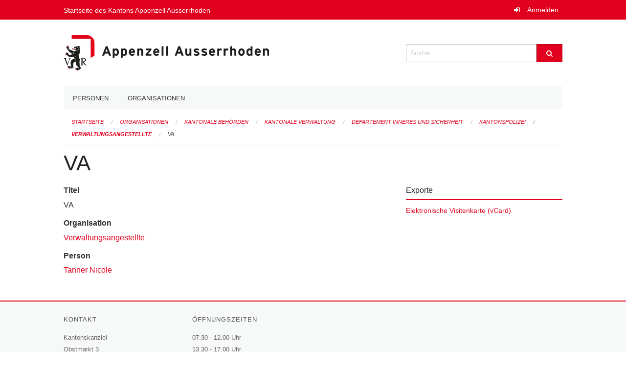

--- FILE ---
content_type: text/html; charset=UTF-8
request_url: https://staatskalender.ar.ch/membership/6f086f0eb83444a7bad109212c45102a
body_size: 3294
content:
<!DOCTYPE html>
<html
    class="no-js"
    lang="de-CH"
    xmlns="http://www.w3.org/1999/xhtml" data-version="2025.71">
<head>
    <meta charset="utf-8" />
    <meta name="viewport" content="width=device-width, initial-scale=1.0" />

    
    <meta name="intercoolerjs:use-actual-http-method" content="true" />

    <title id="page-title">
        VA
    </title>
    <!-- This site is running on the
          ___              ____               ____ _                 _
         / _ \ _ __   ___ / ___| _____   __  / ___| | ___  _   _  __| |
        | | | | '_ \ / _ \ |  _ / _ \ \ / / | |   | |/ _ \| | | |/ _` |
        | |_| | | | |  __/ |_| | (_) \ V /  | |___| | (_) | |_| | (_| |
         \___/|_| |_|\___|\____|\___/ \_/    \____|_|\___/ \__,_|\__,_|

         Have a look at the source code: https://onegov.readthedocs.org
     -->
    
    <style>.slider{opacity:0;}</style>
    <link rel="stylesheet" type="text/css" href="https://staatskalender.ar.ch/theme/onegov.agency.foundation-2025.71-31e20fb69081cefc23412e4c8ae90cb38b672ff0.css">
    <link rel="stylesheet" type="text/css" href="https://staatskalender.ar.ch/static/font-awesome/css/font-awesome.min.css___2025.71">
    

    
    
    <link rel="icon" type="image/png" href="https://staatskalender.ar.ch/storage/15a4b469b1e425b619a14f93aa384ddc5d6f2719769c76f137f01380c370d693" sizes="16x16">
    
    
    <link rel="icon" href="data:;base64,iVBORw0KGgo=">
    <meta name="theme-color" content="#e1001d">

    
<meta property="og:title" content="VA" />
<meta property="og:type" content="website" />
<meta property="og:url" content="https://staatskalender.ar.ch/membership/6f086f0eb83444a7bad109212c45102a" />


<meta property="og:site_name" content="Staatskalender">

<meta property="og:locale" content="de_CH">
<meta property="og:locale:alternate" content="fr_CH">


    
    

<link rel="stylesheet" type="text/css" href="https://staatskalender.ar.ch/7da9c72a3b5f9e060b898ef7cd714b8a/jquery.datetimepicker.css.bundle.css?c013e2a6">
<link rel="stylesheet" type="text/css" href="https://staatskalender.ar.ch/7da9c72a3b5f9e060b898ef7cd714b8a/chosen.bundle.css?df2ed9ff">
<link rel="stylesheet" type="text/css" href="https://staatskalender.ar.ch/7da9c72a3b5f9e060b898ef7cd714b8a/geo-mapbox.bundle.css?0deacf46"></head>

<body data-mapbox-token="pk.eyJ1Ijoic2VhbnRpcyIsImEiOiJjaW02ZW92OXEwMDRpeG1rbXZ5ZXJxdmtlIn0.cYzFzNi7AB4vYJgokrPVwQ" id="page-membership-6f086f0eb83444a7bad109212c45102a" class="is-logged-out membership-layout" data-default-marker-color="#e1001d" data-default-lat="47.05183585" data-default-lon="8.30576869173879" data-default-zoom="12">
    
    <a class="show-for-sr" href="#content">Navigation überspringen</a>

    <div class="ie-11-wrapper">
      <main>

        <header >
          
          
          <div class="globals">
            <div class="row">
              <div class="columns small-12">
                  <div class="global-header">
                      <h4><a
                              href="https://www.ar.ch"
                              style="color:#fff; font-size: 0.875rem">
                              Startseite des Kantons Appenzell Ausserrhoden
                      </a></h4>
                  </div>
                <ul>
                  <li>
                    
                    
                      
    <a class="login" href="https://staatskalender.ar.ch/auth/login?skip=0&amp;to=%2Fmembership%2F6f086f0eb83444a7bad109212c45102a">Anmelden</a>

                    
                  </li>
                </ul>
              </div>
            </div>
          </div>

          <div class="row header">
            <div class="small-12 medium-8 columns logo">
              <a href="https://staatskalender.ar.ch/" aria-label="Zurück zur Startseite">
                <img src="https://staatskalender.ar.ch/storage/d31cad0f4a64f41c14faf0ce12e14dbae189744510aefd53d9defadf98eaab21" alt="Logo" title="Staatskalender"/>
                
              </a>
            </div>
            <div class="small-12 medium-4 columns">
              
              <form class="searchbox" action="https://staatskalender.ar.ch/search" method="GET" data-typeahead="on" data-typeahead-source="https://staatskalender.ar.ch/search/suggest" data-typeahead-target="https://staatskalender.ar.ch/search">
                <div class="row collapse">
                    <div class="columns small-10">
                        <label for="search" class="show-for-sr">Suche</label>
                        <input id="search" data-typeahead-subject type="text" name="q" placeholder="Suche" autocomplete="off" autocorrect="off" required maxlength="200" />
                        <button type="reset" class="reset-button" tabindex="-1"></button>
                    </div>
                    <div class="columns small-2">
                        <button type="submit" class="button postfix" aria-label="Suche">
                          <i class="fa fa-search"></i>
                        </button>
                    </div>
                </div>
                <div class="row typeahead">
                  <div class="columns small-12" data-typeahead-container>
                  </div>
                </div>
              </form>
            </div>
          </div>

          <div class="row locals">
              <div class="small-12 columns">
                  
    <div class="main-navigation False">
        <nav class="top-bar" data-topbar role="navigation">
            <ul class="title-area">
                
                <li class="name" style="width: 0;"></li>
                <li class="toggle-topbar menu-icon">
                    <a href="#"><span>Menu</span></a>
                </li>
            </ul>
            <section class="top-bar-section">
                <ul class="left">
                    <li>
    <a href="https://staatskalender.ar.ch/people">Personen</a>
</li>
                    <li>
    <a href="https://staatskalender.ar.ch/organizations">Organisationen</a>
</li>
                </ul>
            </section>
        </nav>
        <div class="clearfix"></div>
    </div>

                  
    
        
    

                  
    <nav role="navigation" aria-label="Sie sind hier">
        <ul class="breadcrumbs">
            
                <li class="">
    <a href="https://staatskalender.ar.ch/">Startseite</a>
</li>
            
                <li class="">
    <a href="https://staatskalender.ar.ch/organizations">Organisationen</a>
</li>
            
                <li class="">
    <a href="https://staatskalender.ar.ch/organization/kantonale-behoerden">Kantonale Behörden</a>
</li>
            
                <li class="">
    <a href="https://staatskalender.ar.ch/organization/kantonale-behoerden/kantonale-verwaltung">Kantonale Verwaltung</a>
</li>
            
                <li class="">
    <a href="https://staatskalender.ar.ch/organization/kantonale-behoerden/kantonale-verwaltung/departement-inneres-und-sicherheit">Departement Inneres und Sicherheit</a>
</li>
            
                <li class="">
    <a href="https://staatskalender.ar.ch/organization/kantonale-behoerden/kantonale-verwaltung/departement-inneres-und-sicherheit/kantonspolizei">Kantonspolizei</a>
</li>
            
                <li class="">
    <a href="https://staatskalender.ar.ch/organization/kantonale-behoerden/kantonale-verwaltung/departement-inneres-und-sicherheit/kantonspolizei/verwaltungsangestellte">Verwaltungsangestellte</a>
</li>
            
                <li class="current">
    <a href="https://staatskalender.ar.ch/membership/6f086f0eb83444a7bad109212c45102a">VA</a>
</li>
            
        </ul>
    </nav>

              </div>
          </div>

          <div class="row alerts">
            <div class="small-12 columns" id="alert-boxes">
              
              
              
    

            </div>
          </div>
        </header>

        

        <article class="row content without-sidebar-links">
          <div class="small-12 columns">
            <div class="row">
                <div class="small-12 columns">
                  <section role="main" id="content">
                    <h1 class="main-title"><div></div>
        VA
    <div></div></h1>
                    

        
    
        
        
    

        
    


        <div class="row">

            <div class="columns medium-8">

                
        <div class="membership-card membership-single-item">
            <dl>
                
                    <dt>Titel</dt>
                    <dd>VA</dd>
                

                
                    <dt>Organisation</dt>
                    <dd><a href="https://staatskalender.ar.ch/organization/kantonale-behoerden/kantonale-verwaltung/departement-inneres-und-sicherheit/kantonspolizei/verwaltungsangestellte">Verwaltungsangestellte</a></dd>
                

                
                    <dt>Person</dt>
                    <dd><a href="https://staatskalender.ar.ch/person/8a798003982e43d0b963ee273ed331bb">Tanner Nicole</a></dd>
                

                

                

                
            </dl>
        </div>
    

            </div>
            <div class="columns medium-4">

                <div class="membership-exports borderless-side-panel">
                    <h2>Exporte</h2>
                    <ul class="membership-export-list">
                        <li>
                            <a href="https://staatskalender.ar.ch/membership/6f086f0eb83444a7bad109212c45102a/vcard" target="_blank">Elektronische Visitenkarte (vCard)</a>
                        </li>
                    </ul>
                </div>

            </div>
        </div>
    
                  </section>
                </div>
            </div>
          </div>
        </article>

        <footer>
          
    <footer>
        <div class="row footer-content">
            <div class="small-12 columns">
                
    
        <div class="row footer-columns">
            <div class="small-12 columns medium-3">
                
    <h2>Kontakt</h2>
    <div><p>Kantonskanzlei<br>Obstmarkt 3<br>Postfach<br>9102 Herisau<br>T: <a href="tel:+41 71 353 61 11">+41 71 353 61 11</a> <br><a href="mailto:kantonskanzlei@ar.ch">kantonskanzlei@ar.ch</a></p></div>
    

            </div>

            <div class="small-12 columns medium-5">
                
    <h2>Öffnungszeiten</h2>
    <div><p>07.30 - 12.00 Uhr<br>13.30 - 17.00 Uhr</p></div>
    

            </div>

            <div class="small-12 columns medium-4">
                
    

                
    
        
    

            </div>
        </div>
    

                
    

                
    <div class="row footer-links">
      <div class="small-12 columns">
        
            <span>
                <a href="https://www.admin.digital">OneGov Cloud</a><a href="https://github.com/OneGov/onegov-cloud/blob/master/CHANGES.md#release-202571"> 2025.71</a>
            </span>
            <span>
                <a href="https://www.admin.digital/datenschutz">Datenschutz</a>
            </span>
        
        
      </div>
    </div>

            </div>
        </div>
    </footer>

        <div id="clipboard-copy" class="flash-message hidden">In die Zwischenablage kopiert!</div>
        </footer>

      </main>
    </div>

    
<script type="text/javascript" src="https://staatskalender.ar.ch/7da9c72a3b5f9e060b898ef7cd714b8a/common.bundle.js?771f678a"></script>
<script type="text/javascript" src="https://staatskalender.ar.ch/7da9c72a3b5f9e060b898ef7cd714b8a/chosen.bundle.js?6c88e4da"></script>
<script type="text/javascript" src="https://staatskalender.ar.ch/7da9c72a3b5f9e060b898ef7cd714b8a/geo-mapbox.bundle.js?a3e6a5d2"></script>
<script type="text/javascript" src="https://staatskalender.ar.ch/7da9c72a3b5f9e060b898ef7cd714b8a/all_blank.bundle.js?9baeca26"></script></body>

</html>

